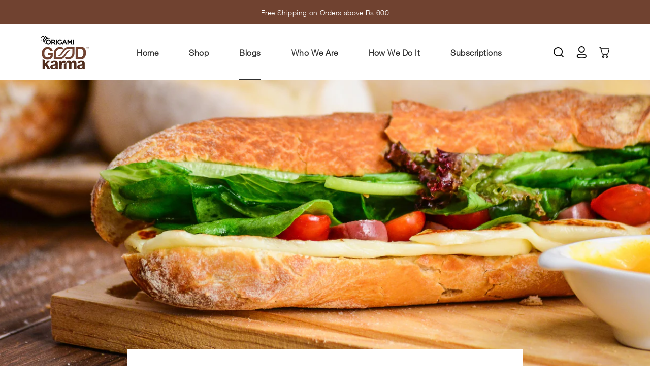

--- FILE ---
content_type: text/javascript
request_url: https://dogoodkarma.com/cdn/shop/t/19/assets/custom.js?v=183944157590872491501697706081
body_size: -679
content:
//# sourceMappingURL=/cdn/shop/t/19/assets/custom.js.map?v=183944157590872491501697706081
